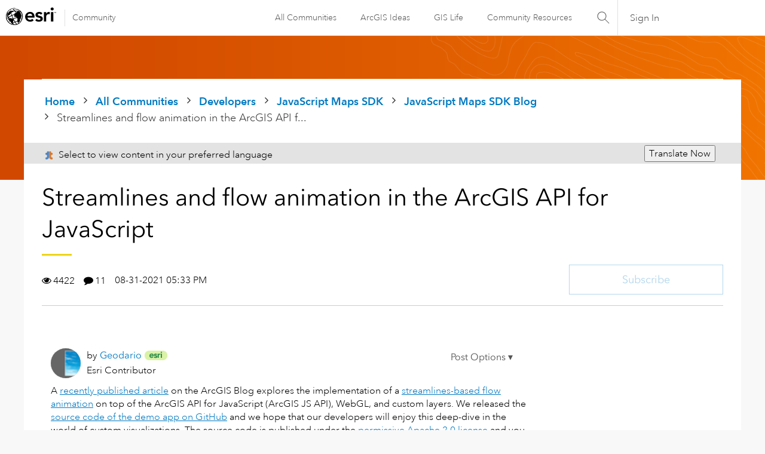

--- FILE ---
content_type: text/html; charset=UTF-8
request_url: https://community.esri.com/t5/arcgis-api-for-javascript-blog/streamlines-and-flow-animation-in-the-arcgis-api/ba-p/1094235
body_size: 1917
content:
<!DOCTYPE html>
<html lang="en">
<head>
    <meta charset="utf-8">
    <meta name="viewport" content="width=device-width, initial-scale=1">
    <title></title>
    <style>
        body {
            font-family: "Arial";
        }
    </style>
    <script type="text/javascript">
    window.awsWafCookieDomainList = ['ccqpr47374.lithium.com','community.esri.com'];
    window.gokuProps = {
"key":"AQIDAHjcYu/GjX+QlghicBgQ/7bFaQZ+m5FKCMDnO+vTbNg96AE2d60Q/ObrltvLwmETCDa3AAAAfjB8BgkqhkiG9w0BBwagbzBtAgEAMGgGCSqGSIb3DQEHATAeBglghkgBZQMEAS4wEQQM/uJBw6u1fb9vj1MZAgEQgDsRQ2/sks/D/RVlSVbME4Dj3wRkJD2FZ07abhptl33LwU7tGyATwZ4iwbGQYUhO6BHjaEkO4LpswPF/iQ==",
          "iv":"D549qwE8XAAABldA",
          "context":"c3UcU7YHy/JUlS1GMeJkWAULUwcZ61WUsElc9UF7gjY/9L43qvQg8lp10sG0VqWFT92AnyQ3xYkq5jo3dZG+xxKxgIb4/ZfbXNNyjPHt250/[base64]/nf7G5jPbI+Rcdk6ihQXIlcXapy2VqQjUKt/I++BT3pZGVJA1cNq3PxYvDoHeHHu"
};
    </script>
    <script src="https://bc0439715fa6.967eb88d.us-east-2.token.awswaf.com/bc0439715fa6/dd69015656bc/4f1470dc65ad/challenge.js"></script>
</head>
<body>
    <div id="challenge-container"></div>
    <script type="text/javascript">
        AwsWafIntegration.saveReferrer();
        AwsWafIntegration.checkForceRefresh().then((forceRefresh) => {
            if (forceRefresh) {
                AwsWafIntegration.forceRefreshToken().then(() => {
                    window.location.reload(true);
                });
            } else {
                AwsWafIntegration.getToken().then(() => {
                    window.location.reload(true);
                });
            }
        });
    </script>
    <noscript>
        <h1>JavaScript is disabled</h1>
        In order to continue, we need to verify that you're not a robot.
        This requires JavaScript. Enable JavaScript and then reload the page.
    </noscript>
</body>
</html>